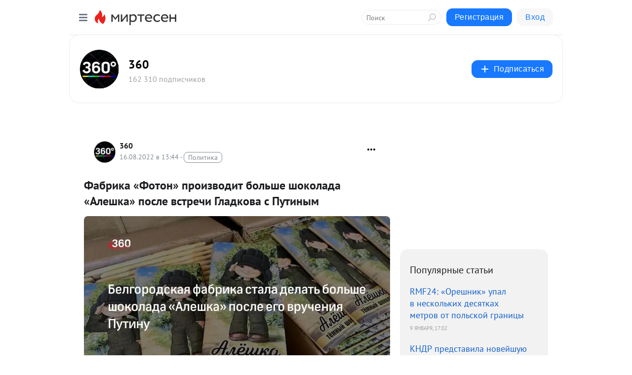

--- FILE ---
content_type: application/javascript;charset=UTF-8
request_url: https://exad.smi2.ru/jsapi?action=rtb_news&payload=CAESJDE4ZmQ3YzQ5LWI5ZTQtNGE5My1iOWVjLThhODcyZTI0NDYyNRpCEPLXnssGIgVydV9SVSoLMy4xNC4yNDkuNDgwATokODVjZjJhZTUtYjJjMi00OWQ4LTlmMzItZjIxY2ViMGZkZmE2IqgBCIAKENAFGp8BTW96aWxsYS81LjAgKE1hY2ludG9zaDsgSW50ZWwgTWFjIE9TIFggMTBfMTVfNykgQXBwbGVXZWJLaXQvNTM3LjM2IChLSFRNTCwgbGlrZSBHZWNrbykgQ2hyb21lLzEzMS4wLjAuMCBTYWZhcmkvNTM3LjM2OyBDbGF1ZGVCb3QvMS4wOyArY2xhdWRlYm90QGFudGhyb3BpYy5jb20pKhEI5KQDGgttaXJ0ZXNlbi5ydTLfAwqLAWh0dHBzOi8vczMwMDYxODk4MDQ1Lm1pcnRlc2VuLnJ1L2Jsb2cvNDM5ODU3NzMwNTEvRmFicmlrYS1Gb3Rvbi1wcm9penZvZGl0LWJvbHNoZS1zaG9rb2xhZGEtQWxlc2hrYS1wb3NsZS12c3RyZWNoaT91dG1fcmVmZXJyZXI9bWlydGVzZW4ucnUSeGh0dHBzOi8vMzYwdHYucnUvbmV3cy9vYnNjaGVzdHZvL2JlbGdvcm9kc2thamEtZmFicmlrYS1zdGFsYS1kZWxhdC1ib2xzaGUtc2hva29sYWRhLWFsZXNoa2EtcG9zbGUtZWdvLXZydWNoZW5pamEtcHV0aW51LyLUAdCk0LDQsdGA0LjQutCwIMKr0KTQvtGC0L7QvcK7INC_0YDQvtC40LfQstC-0LTQuNGCINCx0L7Qu9GM0YjQtSDRiNC-0LrQvtC70LDQtNCwIMKr0JDQu9C10YjQutCwwrsg0L_QvtGB0LvQtSDQstGB0YLRgNC10YfQuCDQk9C70LDQtNC60L7QstCwINGBINCf0YPRgtC40L3Ri9C8IC0gMzYwIC0g0JzQtdC00LjQsNC_0LvQsNGC0YTQvtGA0LzQsCDQnNC40YDQotC10YHQtdC9QhoI76sGEgtzbG90XzEwMzkxORgaIAFAAkjsBA
body_size: 70
content:
_jsapi_callbacks_._1({"response_id":"18fd7c49-b9e4-4a93-b9ec-8a872e244625","blocks":[{"block_id":103919,"tag_id":"slot_103919","items":[],"block_view_uuid":"","strategy_id":14}],"trace":[]});


--- FILE ---
content_type: application/javascript;charset=UTF-8
request_url: https://exad.smi2.ru/jsapi?action=rtb_news&payload=CAMSJGIzMDJlZjE5LWMzMWMtNGU0Zi04MTA2LTBlYzQ0ZWYwZWFmYRpCEPLXnssGIgVydV9SVSoLMy4xNC4yNDkuNDgwATokODVjZjJhZTUtYjJjMi00OWQ4LTlmMzItZjIxY2ViMGZkZmE2IqgBCIAKENAFGp8BTW96aWxsYS81LjAgKE1hY2ludG9zaDsgSW50ZWwgTWFjIE9TIFggMTBfMTVfNykgQXBwbGVXZWJLaXQvNTM3LjM2IChLSFRNTCwgbGlrZSBHZWNrbykgQ2hyb21lLzEzMS4wLjAuMCBTYWZhcmkvNTM3LjM2OyBDbGF1ZGVCb3QvMS4wOyArY2xhdWRlYm90QGFudGhyb3BpYy5jb20pKhEI5KQDGgttaXJ0ZXNlbi5ydTLfAwqLAWh0dHBzOi8vczMwMDYxODk4MDQ1Lm1pcnRlc2VuLnJ1L2Jsb2cvNDM5ODU3NzMwNTEvRmFicmlrYS1Gb3Rvbi1wcm9penZvZGl0LWJvbHNoZS1zaG9rb2xhZGEtQWxlc2hrYS1wb3NsZS12c3RyZWNoaT91dG1fcmVmZXJyZXI9bWlydGVzZW4ucnUSeGh0dHBzOi8vMzYwdHYucnUvbmV3cy9vYnNjaGVzdHZvL2JlbGdvcm9kc2thamEtZmFicmlrYS1zdGFsYS1kZWxhdC1ib2xzaGUtc2hva29sYWRhLWFsZXNoa2EtcG9zbGUtZWdvLXZydWNoZW5pamEtcHV0aW51LyLUAdCk0LDQsdGA0LjQutCwIMKr0KTQvtGC0L7QvcK7INC_0YDQvtC40LfQstC-0LTQuNGCINCx0L7Qu9GM0YjQtSDRiNC-0LrQvtC70LDQtNCwIMKr0JDQu9C10YjQutCwwrsg0L_QvtGB0LvQtSDQstGB0YLRgNC10YfQuCDQk9C70LDQtNC60L7QstCwINGBINCf0YPRgtC40L3Ri9C8IC0gMzYwIC0g0JzQtdC00LjQsNC_0LvQsNGC0YTQvtGA0LzQsCDQnNC40YDQotC10YHQtdC9QhoIg6wGEgtzbG90XzEwMzkzORgaIAJAAkisAg
body_size: 70
content:
_jsapi_callbacks_._3({"response_id":"b302ef19-c31c-4e4f-8106-0ec44ef0eafa","blocks":[{"block_id":103939,"tag_id":"slot_103939","items":[],"block_view_uuid":"","strategy_id":14}],"trace":[]});


--- FILE ---
content_type: application/javascript;charset=UTF-8
request_url: https://exad.smi2.ru/jsapi?action=rtb_news&payload=EiRmYmY0NzZiZS04MmI3LTQxYzctODc3NS00ZjNmMjkwZTRhOTQaQhDy157LBiIFcnVfUlUqCzMuMTQuMjQ5LjQ4MAE6JDg1Y2YyYWU1LWIyYzItNDlkOC05ZjMyLWYyMWNlYjBmZGZhNiKoAQiAChDQBRqfAU1vemlsbGEvNS4wIChNYWNpbnRvc2g7IEludGVsIE1hYyBPUyBYIDEwXzE1XzcpIEFwcGxlV2ViS2l0LzUzNy4zNiAoS0hUTUwsIGxpa2UgR2Vja28pIENocm9tZS8xMzEuMC4wLjAgU2FmYXJpLzUzNy4zNjsgQ2xhdWRlQm90LzEuMDsgK2NsYXVkZWJvdEBhbnRocm9waWMuY29tKSoRCOSkAxoLbWlydGVzZW4ucnUy3wMKiwFodHRwczovL3MzMDA2MTg5ODA0NS5taXJ0ZXNlbi5ydS9ibG9nLzQzOTg1NzczMDUxL0ZhYnJpa2EtRm90b24tcHJvaXp2b2RpdC1ib2xzaGUtc2hva29sYWRhLUFsZXNoa2EtcG9zbGUtdnN0cmVjaGk_dXRtX3JlZmVycmVyPW1pcnRlc2VuLnJ1EnhodHRwczovLzM2MHR2LnJ1L25ld3Mvb2JzY2hlc3R2by9iZWxnb3JvZHNrYWphLWZhYnJpa2Etc3RhbGEtZGVsYXQtYm9sc2hlLXNob2tvbGFkYS1hbGVzaGthLXBvc2xlLWVnby12cnVjaGVuaWphLXB1dGludS8i1AHQpNCw0LHRgNC40LrQsCDCq9Ck0L7RgtC-0L3CuyDQv9GA0L7QuNC30LLQvtC00LjRgiDQsdC-0LvRjNGI0LUg0YjQvtC60L7Qu9Cw0LTQsCDCq9CQ0LvQtdGI0LrQsMK7INC_0L7RgdC70LUg0LLRgdGC0YDQtdGH0Lgg0JPQu9Cw0LTQutC-0LLQsCDRgSDQn9GD0YLQuNC90YvQvCAtIDM2MCAtINCc0LXQtNC40LDQv9C70LDRgtGE0L7RgNC80LAg0JzQuNGA0KLQtdGB0LXQvUIaCPWbBhILc2xvdF8xMDE4NzcYGiACQAJI7AQ
body_size: 72
content:
_jsapi_callbacks_._0({"response_id":"fbf476be-82b7-41c7-8775-4f3f290e4a94","blocks":[{"block_id":101877,"tag_id":"slot_101877","items":[],"block_view_uuid":"","strategy_id":14}],"trace":[]});


--- FILE ---
content_type: application/javascript;charset=UTF-8
request_url: https://exad.smi2.ru/jsapi?action=rtb_news&payload=CAUSJDc0M2I3YTkxLTcwMDYtNDY2OC1hYmRiLTc4MDc4MmI0NjkxMhpCEPLXnssGIgVydV9SVSoLMy4xNC4yNDkuNDgwATokODVjZjJhZTUtYjJjMi00OWQ4LTlmMzItZjIxY2ViMGZkZmE2IqgBCIAKENAFGp8BTW96aWxsYS81LjAgKE1hY2ludG9zaDsgSW50ZWwgTWFjIE9TIFggMTBfMTVfNykgQXBwbGVXZWJLaXQvNTM3LjM2IChLSFRNTCwgbGlrZSBHZWNrbykgQ2hyb21lLzEzMS4wLjAuMCBTYWZhcmkvNTM3LjM2OyBDbGF1ZGVCb3QvMS4wOyArY2xhdWRlYm90QGFudGhyb3BpYy5jb20pKhEI5KQDGgttaXJ0ZXNlbi5ydTLfAwqLAWh0dHBzOi8vczMwMDYxODk4MDQ1Lm1pcnRlc2VuLnJ1L2Jsb2cvNDM5ODU3NzMwNTEvRmFicmlrYS1Gb3Rvbi1wcm9penZvZGl0LWJvbHNoZS1zaG9rb2xhZGEtQWxlc2hrYS1wb3NsZS12c3RyZWNoaT91dG1fcmVmZXJyZXI9bWlydGVzZW4ucnUSeGh0dHBzOi8vMzYwdHYucnUvbmV3cy9vYnNjaGVzdHZvL2JlbGdvcm9kc2thamEtZmFicmlrYS1zdGFsYS1kZWxhdC1ib2xzaGUtc2hva29sYWRhLWFsZXNoa2EtcG9zbGUtZWdvLXZydWNoZW5pamEtcHV0aW51LyLUAdCk0LDQsdGA0LjQutCwIMKr0KTQvtGC0L7QvcK7INC_0YDQvtC40LfQstC-0LTQuNGCINCx0L7Qu9GM0YjQtSDRiNC-0LrQvtC70LDQtNCwIMKr0JDQu9C10YjQutCwwrsg0L_QvtGB0LvQtSDQstGB0YLRgNC10YfQuCDQk9C70LDQtNC60L7QstCwINGBINCf0YPRgtC40L3Ri9C8IC0gMzYwIC0g0JzQtdC00LjQsNC_0LvQsNGC0YTQvtGA0LzQsCDQnNC40YDQotC10YHQtdC9QhoIhawGEgtzbG90XzEwMzk0MRgaIARAAkisBw
body_size: 72
content:
_jsapi_callbacks_._5({"response_id":"743b7a91-7006-4668-abdb-780782b46912","blocks":[{"block_id":103941,"tag_id":"slot_103941","items":[],"block_view_uuid":"","strategy_id":14}],"trace":[]});


--- FILE ---
content_type: application/javascript;charset=UTF-8
request_url: https://exad.smi2.ru/jsapi?action=rtb_news&payload=CAQSJDk3Yzk5NzE4LWUzN2UtNDhhMS04NzZlLTE2NDIyNjMxNmM3MhpCEPLXnssGIgVydV9SVSoLMy4xNC4yNDkuNDgwATokODVjZjJhZTUtYjJjMi00OWQ4LTlmMzItZjIxY2ViMGZkZmE2IqgBCIAKENAFGp8BTW96aWxsYS81LjAgKE1hY2ludG9zaDsgSW50ZWwgTWFjIE9TIFggMTBfMTVfNykgQXBwbGVXZWJLaXQvNTM3LjM2IChLSFRNTCwgbGlrZSBHZWNrbykgQ2hyb21lLzEzMS4wLjAuMCBTYWZhcmkvNTM3LjM2OyBDbGF1ZGVCb3QvMS4wOyArY2xhdWRlYm90QGFudGhyb3BpYy5jb20pKhEI5KQDGgttaXJ0ZXNlbi5ydTLfAwqLAWh0dHBzOi8vczMwMDYxODk4MDQ1Lm1pcnRlc2VuLnJ1L2Jsb2cvNDM5ODU3NzMwNTEvRmFicmlrYS1Gb3Rvbi1wcm9penZvZGl0LWJvbHNoZS1zaG9rb2xhZGEtQWxlc2hrYS1wb3NsZS12c3RyZWNoaT91dG1fcmVmZXJyZXI9bWlydGVzZW4ucnUSeGh0dHBzOi8vMzYwdHYucnUvbmV3cy9vYnNjaGVzdHZvL2JlbGdvcm9kc2thamEtZmFicmlrYS1zdGFsYS1kZWxhdC1ib2xzaGUtc2hva29sYWRhLWFsZXNoa2EtcG9zbGUtZWdvLXZydWNoZW5pamEtcHV0aW51LyLUAdCk0LDQsdGA0LjQutCwIMKr0KTQvtGC0L7QvcK7INC_0YDQvtC40LfQstC-0LTQuNGCINCx0L7Qu9GM0YjQtSDRiNC-0LrQvtC70LDQtNCwIMKr0JDQu9C10YjQutCwwrsg0L_QvtGB0LvQtSDQstGB0YLRgNC10YfQuCDQk9C70LDQtNC60L7QstCwINGBINCf0YPRgtC40L3Ri9C8IC0gMzYwIC0g0JzQtdC00LjQsNC_0LvQsNGC0YTQvtGA0LzQsCDQnNC40YDQotC10YHQtdC9QhoIi6wGEgtzbG90XzEwMzk0NxgaIAFAAkisAg
body_size: 71
content:
_jsapi_callbacks_._4({"response_id":"97c99718-e37e-48a1-876e-164226316c72","blocks":[{"block_id":103947,"tag_id":"slot_103947","items":[],"block_view_uuid":"","strategy_id":14}],"trace":[]});


--- FILE ---
content_type: image/svg+xml
request_url: https://static.mtml.ru/images/icons_v2/IconUserContent.svg
body_size: 368
content:
<svg width="16" height="16" viewBox="0 0 16 16" fill="none" xmlns="http://www.w3.org/2000/svg">
<rect x="1.5" y="1.5" width="13" height="13" rx="3.5" fill="#C2E9FF" stroke="#006098"/>
<path d="M5.5 12.5H10.5" stroke="#006098" stroke-linecap="round"/>
<path d="M4.5 10.5H11.5" stroke="#006098" stroke-linecap="round"/>
<circle cx="8" cy="5" r="1.5" stroke="#006098"/>
<path d="M10.5 8.5C10.5 8.5 10.5 6.5 8 6.5C5.5 6.5 5.5 8.5 5.5 8.5" stroke="#006098" stroke-linecap="round"/>
</svg>


--- FILE ---
content_type: application/javascript;charset=UTF-8
request_url: https://exad.smi2.ru/jsapi?action=rtb_news&payload=CAISJGI4ZGQwNTFiLTRhMjItNDYwNC1hMWI3LWZhNTYwMzhhNTljZhpCEPLXnssGIgVydV9SVSoLMy4xNC4yNDkuNDgwATokODVjZjJhZTUtYjJjMi00OWQ4LTlmMzItZjIxY2ViMGZkZmE2IqgBCIAKENAFGp8BTW96aWxsYS81LjAgKE1hY2ludG9zaDsgSW50ZWwgTWFjIE9TIFggMTBfMTVfNykgQXBwbGVXZWJLaXQvNTM3LjM2IChLSFRNTCwgbGlrZSBHZWNrbykgQ2hyb21lLzEzMS4wLjAuMCBTYWZhcmkvNTM3LjM2OyBDbGF1ZGVCb3QvMS4wOyArY2xhdWRlYm90QGFudGhyb3BpYy5jb20pKhEI5KQDGgttaXJ0ZXNlbi5ydTLfAwqLAWh0dHBzOi8vczMwMDYxODk4MDQ1Lm1pcnRlc2VuLnJ1L2Jsb2cvNDM5ODU3NzMwNTEvRmFicmlrYS1Gb3Rvbi1wcm9penZvZGl0LWJvbHNoZS1zaG9rb2xhZGEtQWxlc2hrYS1wb3NsZS12c3RyZWNoaT91dG1fcmVmZXJyZXI9bWlydGVzZW4ucnUSeGh0dHBzOi8vMzYwdHYucnUvbmV3cy9vYnNjaGVzdHZvL2JlbGdvcm9kc2thamEtZmFicmlrYS1zdGFsYS1kZWxhdC1ib2xzaGUtc2hva29sYWRhLWFsZXNoa2EtcG9zbGUtZWdvLXZydWNoZW5pamEtcHV0aW51LyLUAdCk0LDQsdGA0LjQutCwIMKr0KTQvtGC0L7QvcK7INC_0YDQvtC40LfQstC-0LTQuNGCINCx0L7Qu9GM0YjQtSDRiNC-0LrQvtC70LDQtNCwIMKr0JDQu9C10YjQutCwwrsg0L_QvtGB0LvQtSDQstGB0YLRgNC10YfQuCDQk9C70LDQtNC60L7QstCwINGBINCf0YPRgtC40L3Ri9C8IC0gMzYwIC0g0JzQtdC00LjQsNC_0LvQsNGC0YTQvtGA0LzQsCDQnNC40YDQotC10YHQtdC9QhoIiKwGEgtzbG90XzEwMzk0NBgaIAFAAkisAg
body_size: 72
content:
_jsapi_callbacks_._2({"response_id":"b8dd051b-4a22-4604-a1b7-fa56038a59cf","blocks":[{"block_id":103944,"tag_id":"slot_103944","items":[],"block_view_uuid":"","strategy_id":14}],"trace":[]});
